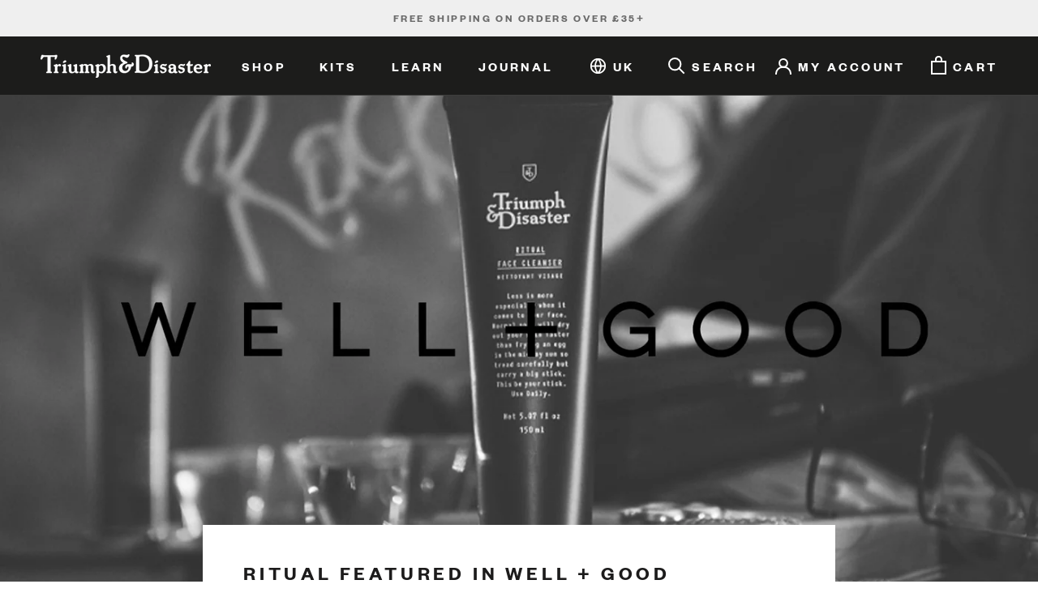

--- FILE ---
content_type: text/javascript
request_url: https://www.triumphanddisasteruk.com/cdn/shop/t/28/assets/custom.js?v=4244278962831210641673558897
body_size: -595
content:
//# sourceMappingURL=/cdn/shop/t/28/assets/custom.js.map?v=4244278962831210641673558897


--- FILE ---
content_type: application/javascript; charset=utf-8
request_url: https://cdn-widgetsrepository.yotpo.com/v1/loader/ScpxgaIc6vVNmEesTMnhsw
body_size: 10368
content:

if (typeof (window) !== 'undefined' && window.performance && window.performance.mark) {
  window.performance.mark('yotpo:loader:loaded');
}
var yotpoWidgetsContainer = yotpoWidgetsContainer || { guids: {} };
(function(){
    var guid = "ScpxgaIc6vVNmEesTMnhsw";
    var loader = {
        loadDep: function (link, onLoad, strategy) {
            var script = document.createElement('script');
            script.onload = onLoad || function(){};
            script.src = link;
            if (strategy === 'defer') {
                script.defer = true;
            } else if (strategy === 'async') {
                script.async = true;
            }
            script.setAttribute("type", "text/javascript");
            script.setAttribute("charset", "utf-8");
            document.head.appendChild(script);
        },
        config: {
            data: {
                guid: guid
            },
            widgets: {
            
                "650391": {
                    instanceId: "650391",
                    instanceVersionId: "433406352",
                    templateAssetUrl: "https://cdn-widgetsrepository.yotpo.com/widget-assets/widget-my-rewards/app.v1.4.17-7427.js",
                    cssOverrideAssetUrl: "",
                    customizationCssUrl: "",
                    customizations: {
                      "layout-add-background": "true",
                      "layout-background-color": "rgba(231,231,231,1)",
                      "logged-in-description-color": "rgba(0,0,0,1)",
                      "logged-in-description-font-size": "22",
                      "logged-in-description-text": "{{current_point_balance}} points",
                      "logged-in-description-tier-status-text": "{{current_vip_tier_name}} tier",
                      "logged-in-headline-color": "#000000",
                      "logged-in-headline-font-size": "40",
                      "logged-in-headline-text": "Hey {{first_name}}",
                      "logged-in-primary-button-cta-type": "redemptionWidget",
                      "logged-in-primary-button-text": "Redeem points",
                      "logged-in-secondary-button-text": "Rewards history",
                      "logged-out-headline-color": "#000000",
                      "logged-out-headline-font-size": "26",
                      "logged-out-headline-text": "The Lowdown",
                      "logged-out-selected-step-name": "step_3",
                      "primary-button-background-color": "#000000",
                      "primary-button-text-color": "#FFFFFF",
                      "primary-button-type": "filled_rectangle",
                      "primary-font-name-and-url": "Montserrat@700|https://cdn-widgetsrepository.yotpo.com/web-fonts/css/montserrat/v1/montserrat_700.css",
                      "reward-step-1-displayname": "Step 1",
                      "reward-step-1-settings-description": "Create an account and\nearn 100 points.",
                      "reward-step-1-settings-description-color": "#6C6C6C",
                      "reward-step-1-settings-description-font-size": "16",
                      "reward-step-1-settings-icon": "default",
                      "reward-step-1-settings-icon-color": "#000000",
                      "reward-step-1-settings-title": "Sign",
                      "reward-step-1-settings-title-color": "#000000",
                      "reward-step-1-settings-title-font-size": "20",
                      "reward-step-2-displayname": "Step 2",
                      "reward-step-2-settings-description": "Earn points every time\nyou shop.",
                      "reward-step-2-settings-description-color": "#6C6C6C",
                      "reward-step-2-settings-description-font-size": "16",
                      "reward-step-2-settings-icon": "default",
                      "reward-step-2-settings-icon-color": "#000000",
                      "reward-step-2-settings-title": "Earn",
                      "reward-step-2-settings-title-color": "#000000",
                      "reward-step-2-settings-title-font-size": "20",
                      "reward-step-3-displayname": "Step 3",
                      "reward-step-3-settings-description": "Redeem points for\nexclusive rewards.",
                      "reward-step-3-settings-description-color": "#6C6C6C",
                      "reward-step-3-settings-description-font-size": "16",
                      "reward-step-3-settings-icon": "default",
                      "reward-step-3-settings-icon-color": "#000000",
                      "reward-step-3-settings-title": "Redeem",
                      "reward-step-3-settings-title-color": "#000000",
                      "reward-step-3-settings-title-font-size": "20",
                      "rewards-history-approved-text": "Approved",
                      "rewards-history-background-color": "rgba(0,0,0,0.79)",
                      "rewards-history-headline-color": "#000000",
                      "rewards-history-headline-font-size": "26",
                      "rewards-history-headline-text": "Rewards History",
                      "rewards-history-pending-text": "Pending",
                      "rewards-history-refunded-text": "Refunded",
                      "rewards-history-reversed-text": "Reversed",
                      "rewards-history-table-action-col-text": "Action",
                      "rewards-history-table-date-col-text": "Date",
                      "rewards-history-table-expiration-col-text": "Points expire on",
                      "rewards-history-table-points-col-text": "Points",
                      "rewards-history-table-status-col-text": "Status",
                      "rewards-history-table-store-col-text": "Store",
                      "secondary-button-background-color": "#000000",
                      "secondary-button-text-color": "#000000",
                      "secondary-button-type": "rectangular_outline",
                      "secondary-font-name-and-url": "Montserrat@400|https://cdn-widgetsrepository.yotpo.com/web-fonts/css/montserrat/v1/montserrat_400.css",
                      "show-logged-in-description-points-balance": true,
                      "show-logged-in-description-tier-status": false,
                      "view-grid-points-column-color": "rgba(0,0,0,1)",
                      "view-grid-rectangular-background-color": "#F6F1EE",
                      "view-grid-type": "border"
                    },
                    staticContent: {
                      "cssEditorEnabled": false,
                      "currency": "GBP",
                      "isHidden": false,
                      "isMultiCurrencyEnabled": false,
                      "isMultiStoreMerchant": false,
                      "isVipTiersEnabled": false,
                      "merchantId": "182926",
                      "platformName": "shopify",
                      "storeId": "LIPvSHyJF5NXks1dAJKQOkSwQnrJbO5YdwuZrmvb"
                    },
                    className: "MyRewardsWidget",
                    dependencyGroupId: 2
                },
            
                "650390": {
                    instanceId: "650390",
                    instanceVersionId: "356805610",
                    templateAssetUrl: "https://cdn-widgetsrepository.yotpo.com/widget-assets/widget-referral-widget/app.v2.5.19-7355.js",
                    cssOverrideAssetUrl: "",
                    customizationCssUrl: "",
                    customizations: {
                      "background-color": "rgba(255,255,255,1)",
                      "background-image-url": "https://cdn-widget-assets.yotpo.com/static_assets/ScpxgaIc6vVNmEesTMnhsw/images/image_2024_03_13_11_39_48_503",
                      "customer-email-view-button-text": "Next",
                      "customer-email-view-description": "Give your friends £10 off their first order of £20+ and get £10 (in points) for each friend that actually listens to you. ",
                      "customer-email-view-header": "Spread the Word",
                      "customer-email-view-input-placeholder": "Your email address",
                      "customer-email-view-title": "Give £10, Get £10",
                      "customer-name-view-input-placeholder": "Your first name",
                      "default-toggle": true,
                      "description-color": "rgba(255,253,253,1)",
                      "description-font-size": "16px",
                      "final-view-button-text": "Refer More Friends",
                      "final-view-description": "Remind your friends to check their email.",
                      "final-view-error-description": "We were unable to share the referral link. Go back to the previous step to try again.",
                      "final-view-error-text": "Go Back",
                      "final-view-error-title": "Something went wrong",
                      "final-view-title": "Thanks for referring! ",
                      "fonts-primary-font-name-and-url": "Montserrat@700|https://cdn-widgetsrepository.yotpo.com/web-fonts/css/montserrat/v1/montserrat_700.css",
                      "fonts-secondary-font-name-and-url": "Montserrat@400|https://cdn-widgetsrepository.yotpo.com/web-fonts/css/montserrat/v1/montserrat_400.css",
                      "header-color": "rgba(255,255,255,1)",
                      "header-font-size": "16px",
                      "main-share-option-desktop": "main_share_email",
                      "main-share-option-mobile": "main_share_sms",
                      "next-button-background-color": "rgba(231,231,231,1)",
                      "next-button-font-size": "16px",
                      "next-button-size": "small",
                      "next-button-text-color": "rgba(0,0,0,1)",
                      "next-button-type": "filled_rectangle",
                      "referral-history-completed-points-text": "{{points}} POINTS",
                      "referral-history-completed-status-type": "text",
                      "referral-history-confirmed-status": "Completed",
                      "referral-history-pending-status": "Pending",
                      "referral-history-redeem-text": "You can redeem your points for a reward, or apply your reward code at checkout.",
                      "referral-history-sumup-line-points-text": "{{points}} POINTS",
                      "referral-history-sumup-line-text": "Your Rewards",
                      "referral-views-button-text": "Next",
                      "referral-views-copy-link-button-text": "Copy link",
                      "referral-views-description": "Give your friends £10 off their first order of £20+ and get £10 (in points) for each friend that actually listens to you. ",
                      "referral-views-email-share-body": "How does a discount off your first order at {{company_name}} sound? Use the link below and once you've shopped, I'll get a reward too.\n{{referral_link}}",
                      "referral-views-email-share-subject": "Discount to a Store You'll Love!",
                      "referral-views-email-share-type": "marketing_email",
                      "referral-views-friends-input-placeholder": "Friend’s email address",
                      "referral-views-header": "Spread the Word",
                      "referral-views-personal-email-button-text": "Share via email",
                      "referral-views-sms-button-text": "Share via SMS",
                      "referral-views-title": "Give £10, Get £10",
                      "referral-views-whatsapp-button-text": "Share via WhatsApp",
                      "share-allow-copy-link": true,
                      "share-allow-email": true,
                      "share-allow-facebook": true,
                      "share-allow-sms": true,
                      "share-allow-twitter": true,
                      "share-allow-whatsapp": true,
                      "share-facebook-header": "Get a discount and shop today!",
                      "share-facebook-image-url": "",
                      "share-icons-color": "rgba(255,255,255,1)",
                      "share-settings-copyLink": true,
                      "share-settings-default-checkbox": true,
                      "share-settings-default-mobile-checkbox": true,
                      "share-settings-email": true,
                      "share-settings-facebook": true,
                      "share-settings-fbMessenger": true,
                      "share-settings-mobile-copyLink": true,
                      "share-settings-mobile-email": true,
                      "share-settings-mobile-facebook": true,
                      "share-settings-mobile-fbMessenger": true,
                      "share-settings-mobile-sms": true,
                      "share-settings-mobile-twitter": true,
                      "share-settings-mobile-whatsapp": true,
                      "share-settings-twitter": true,
                      "share-settings-whatsapp": true,
                      "share-sms-message": "I love {{company_name}}! Shop using my link to get a discount {{referral_link}}",
                      "share-twitter-message": "These guys are great! Get a discount using my link: ",
                      "share-whatsapp-message": "I love {{company_name}}! Shop using my link to get a discount {{referral_link}}",
                      "tab-size": "small",
                      "tab-type": "lower_line",
                      "tab-view-primary-tab-text": "Refer a Friend",
                      "tab-view-secondary-tab-text": "Your Referrals",
                      "tile-color": "rgba(28,28,27,1)",
                      "title-color": "rgba(255,255,255,1)",
                      "title-font-size": "26px",
                      "view-exit-intent-enabled": false,
                      "view-exit-intent-mobile-timeout-ms": 10000,
                      "view-is-popup": false,
                      "view-layout": "left",
                      "view-popup-delay-ms": 0,
                      "view-show-customer-name": "false",
                      "view-show-popup-on-exit": false,
                      "view-show-referral-history": "false",
                      "view-table-rectangular-dark-pending-color": "rgba( 0, 0, 0, 0.6 )",
                      "view-table-rectangular-light-pending-color": "#FFFFFF",
                      "view-table-selected-color": "#0F8383",
                      "view-table-theme": "dark",
                      "view-table-type": "lines",
                      "wadmin-text-and-share-choose-sreen": "step_3"
                    },
                    staticContent: {
                      "companyName": "Triumph \u0026 Disaster UK",
                      "cssEditorEnabled": false,
                      "currency": "GBP",
                      "hasPrimaryFontsFeature": true,
                      "isHidden": false,
                      "isMultiCurrencyEnabled": false,
                      "merchantId": "182926",
                      "migrateTabColorToBackground": true,
                      "platformName": "shopify",
                      "referralHistoryEnabled": true,
                      "referralHost": "http://rwrd.io"
                    },
                    className: "ReferralWidget",
                    dependencyGroupId: 2
                },
            
                "650389": {
                    instanceId: "650389",
                    instanceVersionId: "466696835",
                    templateAssetUrl: "https://cdn-widgetsrepository.yotpo.com/widget-assets/widget-coupons-redemption/app.v1.1.27-7480.js",
                    cssOverrideAssetUrl: "",
                    customizationCssUrl: "",
                    customizations: {
                      "confirmation-step-cancel-option": "No",
                      "confirmation-step-confirm-option": "Yes",
                      "confirmation-step-title": "Are you sure?",
                      "coupon-background-type": "no-background",
                      "coupon-code-copied-message-body": "Thank you for redeeming your points. Please paste the code at checkout",
                      "coupon-code-copied-message-color": "#707997",
                      "coupon-code-copied-message-title": "",
                      "coupons-redemption-description": "Hit redeem and choose your reward.",
                      "coupons-redemption-headline": "Claim Those Suckers",
                      "coupons-redemption-rule": "Every 100 points earns you a £5 voucher",
                      "description-color": "#6C6C6C",
                      "description-font-size": "16",
                      "discount-bigger-than-subscription-cost-text": "Your next subscription is lower than the redemption amount",
                      "donate-button-text": "Donate",
                      "donation-success-message-body": "Thank you for donating ${{donation_amount}} to {{company_name}}",
                      "donation-success-message-color": "#707997",
                      "donation-success-message-title": "Success",
                      "error-message-color": "#f04860",
                      "error-message-title": "",
                      "headline-color": "#000000",
                      "headline-font-size": "26",
                      "layout-add-background": "true",
                      "layout-background-color": "rgba(231,231,231,1)",
                      "login-button-color": "rgba(0,0,0,1)",
                      "login-button-text": "Redeem my points",
                      "login-button-text-color": "white",
                      "login-button-type": "filled_rectangle",
                      "message-font-size": "14",
                      "missing-points-amount-text": "You don't have enough points to redeem",
                      "next-subscription-headline-text": "NEXT ORDER",
                      "next-subscription-subtitle-text": "{{product_name}} {{next_order_amount}}",
                      "no-subscription-subtitle-text": "No ongoing subscriptions",
                      "point-balance-text": "You have {{current_point_balance}} points",
                      "points-balance-color": "rgba(0,0,0,1)",
                      "points-balance-font-size": "16",
                      "points-balance-number-color": "rgba(0,0,0,1)",
                      "primary-font-name-and-url": "Montserrat@700|https://cdn-widgetsrepository.yotpo.com/web-fonts/css/montserrat/v1/montserrat_700.css",
                      "redeem-button-color": "#0F8383",
                      "redeem-button-text": "Redeem",
                      "redeem-button-text-color": "#FFFFFF",
                      "redeem-button-type": "rounded_filled_rectangle",
                      "redeem-frame-color": "#BCBCBC",
                      "redemption-857053-displayname": "£5 off",
                      "redemption-857053-settings-button-color": "rgba(0,0,0,1)",
                      "redemption-857053-settings-button-text": "Redeem",
                      "redemption-857053-settings-button-text-color": "#FFFFFF",
                      "redemption-857053-settings-button-type": "filled_rectangle",
                      "redemption-857053-settings-call-to-action-button-text": "Redeem",
                      "redemption-857053-settings-cost": 100,
                      "redemption-857053-settings-cost-color": "#6C6C6C",
                      "redemption-857053-settings-cost-font-size": "16",
                      "redemption-857053-settings-cost-text": "{{points}} points",
                      "redemption-857053-settings-coupon-cost-font-size": "15",
                      "redemption-857053-settings-coupon-reward-font-size": "20",
                      "redemption-857053-settings-discount-amount-cents": 500,
                      "redemption-857053-settings-discount-type": "fixed_amount",
                      "redemption-857053-settings-reward": "£5 off",
                      "redemption-857053-settings-reward-color": "#000000",
                      "redemption-857053-settings-reward-font-size": "20",
                      "redemption-857053-settings-success-message-text": "Reward Applied",
                      "redemption-857054-displayname": "£10 off",
                      "redemption-857054-settings-button-color": "rgba(0,0,0,1)",
                      "redemption-857054-settings-button-text": "Redeem",
                      "redemption-857054-settings-button-text-color": "#FFFFFF",
                      "redemption-857054-settings-button-type": "filled_rectangle",
                      "redemption-857054-settings-call-to-action-button-text": "Redeem",
                      "redemption-857054-settings-cost": 200,
                      "redemption-857054-settings-cost-color": "#6C6C6C",
                      "redemption-857054-settings-cost-font-size": "16",
                      "redemption-857054-settings-cost-text": "{{points}} points",
                      "redemption-857054-settings-coupon-cost-font-size": "15",
                      "redemption-857054-settings-coupon-reward-font-size": "20",
                      "redemption-857054-settings-discount-amount-cents": 1000,
                      "redemption-857054-settings-discount-type": "fixed_amount",
                      "redemption-857054-settings-reward": "£10 off",
                      "redemption-857054-settings-reward-color": "#000000",
                      "redemption-857054-settings-reward-font-size": "20",
                      "redemption-857054-settings-success-message-text": "Reward Applied",
                      "redemption-857055-displayname": "£20 off",
                      "redemption-857055-settings-button-color": "rgba(0,0,0,1)",
                      "redemption-857055-settings-button-text": "Redeem",
                      "redemption-857055-settings-button-text-color": "#FFFFFF",
                      "redemption-857055-settings-button-type": "filled_rectangle",
                      "redemption-857055-settings-call-to-action-button-text": "Redeem",
                      "redemption-857055-settings-cost": 400,
                      "redemption-857055-settings-cost-color": "#6C6C6C",
                      "redemption-857055-settings-cost-font-size": "16",
                      "redemption-857055-settings-cost-text": "{{points}} points",
                      "redemption-857055-settings-coupon-cost-font-size": "15",
                      "redemption-857055-settings-coupon-reward-font-size": "20",
                      "redemption-857055-settings-discount-amount-cents": 2000,
                      "redemption-857055-settings-discount-type": "fixed_amount",
                      "redemption-857055-settings-reward": "£20 off",
                      "redemption-857055-settings-reward-color": "#000000",
                      "redemption-857055-settings-reward-font-size": "20",
                      "redemption-857055-settings-success-message-text": "Reward Applied",
                      "rule-color": "#000000",
                      "rule-dots-color": "#6C6C6C",
                      "rule-font-size": "16",
                      "secondary-font-name-and-url": "Montserrat@400|https://cdn-widgetsrepository.yotpo.com/web-fonts/css/montserrat/v1/montserrat_400.css",
                      "selected-extensions": [
                        "857053",
                        "857054",
                        "857055"
                      ],
                      "selected-redemptions-modes": "regular",
                      "subscription-coupon-applied-message-body": "The discount was applied to your upcoming subscription order. You’ll be able to get another discount once the next order is processed.",
                      "subscription-coupon-applied-message-color": "#707997",
                      "subscription-coupon-applied-message-title": "",
                      "subscription-divider-color": "#c2cdf4",
                      "subscription-headline-color": "#666d8b",
                      "subscription-headline-font-size": "14",
                      "subscription-points-headline-text": "YOUR POINT BALANCE",
                      "subscription-points-subtitle-text": "{{current_point_balance}} Points",
                      "subscription-redemptions-description": "Choose a discount option that will automatically apply to your next subscription order.",
                      "subscription-redemptions-headline": "Redeem for Subscription Discount",
                      "subscription-subtitle-color": "#768cdc",
                      "subscription-subtitle-font-size": "20",
                      "view-layout": "full-layout"
                    },
                    staticContent: {
                      "cssEditorEnabled": false,
                      "currency": "GBP",
                      "isHidden": false,
                      "isMultiCurrencyEnabled": false,
                      "merchantId": "182926",
                      "platformName": "shopify",
                      "storeId": "LIPvSHyJF5NXks1dAJKQOkSwQnrJbO5YdwuZrmvb",
                      "storeLoginUrl": "/account/login",
                      "subunitsPerUnit": 100
                    },
                    className: "CouponsRedemptionWidget",
                    dependencyGroupId: 2
                },
            
                "650388": {
                    instanceId: "650388",
                    instanceVersionId: "466719236",
                    templateAssetUrl: "https://cdn-widgetsrepository.yotpo.com/widget-assets/widget-loyalty-campaigns/app.v1.2.14-7481.js",
                    cssOverrideAssetUrl: "",
                    customizationCssUrl: "",
                    customizations: {
                      "campaign-description-font-color": "#6C6C6C",
                      "campaign-description-size": "16px",
                      "campaign-item-1442972-background-color": "transparent",
                      "campaign-item-1442972-background-image-color-overlay": "rgba(0, 0, 0, .4)",
                      "campaign-item-1442972-background-type": "color",
                      "campaign-item-1442972-border-color": "#BCBCBC",
                      "campaign-item-1442972-description-font-color": "#6c6c6c",
                      "campaign-item-1442972-description-font-size": "16",
                      "campaign-item-1442972-exclude_audience_names": [],
                      "campaign-item-1442972-hover-view-tile-message": "Earn 1 point for every £1 spent",
                      "campaign-item-1442972-icon-color": "rgba(0,0,0,1)",
                      "campaign-item-1442972-icon-type": "defaultIcon",
                      "campaign-item-1442972-include_audience_ids": "1",
                      "campaign-item-1442972-include_audience_names": [
                        "All customers"
                      ],
                      "campaign-item-1442972-special-reward-enabled": "false",
                      "campaign-item-1442972-special-reward-headline-background-color": "#D2E3E3",
                      "campaign-item-1442972-special-reward-headline-text": "Just for you!",
                      "campaign-item-1442972-special-reward-headline-title-font-color": "#000000",
                      "campaign-item-1442972-special-reward-headline-title-font-size": "12",
                      "campaign-item-1442972-special-reward-tile-border-color": "#000000",
                      "campaign-item-1442972-tile-description": "Make a purchase",
                      "campaign-item-1442972-tile-reward": "1 point for £1",
                      "campaign-item-1442972-title-font-color": "#000000",
                      "campaign-item-1442972-title-font-size": "18",
                      "campaign-item-1442972-type": "PointsForPurchasesCampaign",
                      "campaign-item-1442973-background-color": "transparent",
                      "campaign-item-1442973-background-image-color-overlay": "rgba(0, 0, 0, .4)",
                      "campaign-item-1442973-background-type": "color",
                      "campaign-item-1442973-border-color": "#BCBCBC",
                      "campaign-item-1442973-description-font-color": "#6c6c6c",
                      "campaign-item-1442973-description-font-size": "16",
                      "campaign-item-1442973-exclude_audience_names": [],
                      "campaign-item-1442973-hover-view-tile-message": "Earn 100 points when you create an account",
                      "campaign-item-1442973-icon-color": "rgba(0,0,0,1)",
                      "campaign-item-1442973-icon-type": "defaultIcon",
                      "campaign-item-1442973-include_audience_ids": "1",
                      "campaign-item-1442973-include_audience_names": [
                        "All customers"
                      ],
                      "campaign-item-1442973-special-reward-enabled": "false",
                      "campaign-item-1442973-special-reward-headline-background-color": "#D2E3E3",
                      "campaign-item-1442973-special-reward-headline-text": "Just for you!",
                      "campaign-item-1442973-special-reward-headline-title-font-color": "#000000",
                      "campaign-item-1442973-special-reward-headline-title-font-size": "12",
                      "campaign-item-1442973-special-reward-tile-border-color": "#000000",
                      "campaign-item-1442973-tile-description": "Create an account",
                      "campaign-item-1442973-tile-reward": "100 points",
                      "campaign-item-1442973-title-font-color": "#000000",
                      "campaign-item-1442973-title-font-size": "18",
                      "campaign-item-1442973-type": "CreateAccountCampaign",
                      "campaign-item-1442974-action-tile-ask-year": "true",
                      "campaign-item-1442974-action-tile-birthday-required-field-message": "This field is required",
                      "campaign-item-1442974-action-tile-birthday-thank-you-message": "Thanks! We're looking forward to helping you celebrate :)",
                      "campaign-item-1442974-action-tile-european-date-format": "false",
                      "campaign-item-1442974-action-tile-message-text": "If your birthday is within the next 30 days, your reward will be granted in delay, up to 30 days.",
                      "campaign-item-1442974-action-tile-month-names": "January,February,March,April,May,June,July,August,September,October,November,December",
                      "campaign-item-1442974-action-tile-title": "Earn 100 points on your birthday",
                      "campaign-item-1442974-background-color": "transparent",
                      "campaign-item-1442974-background-image-color-overlay": "rgba(0, 0, 0, .4)",
                      "campaign-item-1442974-background-type": "color",
                      "campaign-item-1442974-border-color": "#BCBCBC",
                      "campaign-item-1442974-description-font-color": "#6c6c6c",
                      "campaign-item-1442974-description-font-size": "16",
                      "campaign-item-1442974-exclude_audience_names": [],
                      "campaign-item-1442974-icon-color": "rgba(0,0,0,1)",
                      "campaign-item-1442974-icon-type": "defaultIcon",
                      "campaign-item-1442974-include_audience_ids": "1",
                      "campaign-item-1442974-include_audience_names": [
                        "All customers"
                      ],
                      "campaign-item-1442974-special-reward-enabled": "false",
                      "campaign-item-1442974-special-reward-headline-background-color": "#D2E3E3",
                      "campaign-item-1442974-special-reward-headline-text": "Just for you!",
                      "campaign-item-1442974-special-reward-headline-title-font-color": "#000000",
                      "campaign-item-1442974-special-reward-headline-title-font-size": "12",
                      "campaign-item-1442974-special-reward-tile-border-color": "#000000",
                      "campaign-item-1442974-tile-description": "Birthday reward",
                      "campaign-item-1442974-tile-reward": "100 points",
                      "campaign-item-1442974-title-font-color": "#000000",
                      "campaign-item-1442974-title-font-size": "18",
                      "campaign-item-1442974-type": "BirthdayCampaign",
                      "campaign-item-1442981-action-tile-action-text": "Check us out",
                      "campaign-item-1442981-action-tile-title": "Earn 50 points when you follow us on Instagram",
                      "campaign-item-1442981-background-color": "transparent",
                      "campaign-item-1442981-background-image-color-overlay": "rgba(0, 0, 0, .4)",
                      "campaign-item-1442981-background-type": "color",
                      "campaign-item-1442981-border-color": "#BCBCBC",
                      "campaign-item-1442981-description-font-color": "#6c6c6c",
                      "campaign-item-1442981-description-font-size": "16",
                      "campaign-item-1442981-exclude_audience_names": [],
                      "campaign-item-1442981-icon-color": "rgba(0,0,0,1)",
                      "campaign-item-1442981-icon-type": "defaultIcon",
                      "campaign-item-1442981-include_audience_ids": "1",
                      "campaign-item-1442981-include_audience_names": [
                        "All customers"
                      ],
                      "campaign-item-1442981-special-reward-enabled": "false",
                      "campaign-item-1442981-special-reward-headline-background-color": "#D2E3E3",
                      "campaign-item-1442981-special-reward-headline-text": "Just for you!",
                      "campaign-item-1442981-special-reward-headline-title-font-color": "#000000",
                      "campaign-item-1442981-special-reward-headline-title-font-size": "12",
                      "campaign-item-1442981-special-reward-tile-border-color": "#000000",
                      "campaign-item-1442981-tile-description": "Follow us on Instagram",
                      "campaign-item-1442981-tile-reward": "50 points",
                      "campaign-item-1442981-title-font-color": "#000000",
                      "campaign-item-1442981-title-font-size": "18",
                      "campaign-item-1442981-type": "InstagramFollowCampaign",
                      "campaign-item-1442982-action-tile-anniversary-required-field-message": "This field is required",
                      "campaign-item-1442982-action-tile-ask-year": "false",
                      "campaign-item-1442982-action-tile-european-date-format": "false",
                      "campaign-item-1442982-action-tile-final-message": "Thanks! We're looking forward to helping you celebrate.",
                      "campaign-item-1442982-action-tile-month-names": "January,February,March,April,May,June,July,August,September,October,November,December",
                      "campaign-item-1442982-action-tile-title": "Earn 100 points on your anniversary",
                      "campaign-item-1442982-background-color": "transparent",
                      "campaign-item-1442982-background-image-color-overlay": "rgba(0, 0, 0, .4)",
                      "campaign-item-1442982-background-type": "color",
                      "campaign-item-1442982-border-color": "#BCBCBC",
                      "campaign-item-1442982-description-font-color": "#6c6c6c",
                      "campaign-item-1442982-description-font-size": "16",
                      "campaign-item-1442982-exclude_audience_names": [],
                      "campaign-item-1442982-icon-color": "rgba(0,0,0,1)",
                      "campaign-item-1442982-icon-type": "defaultIcon",
                      "campaign-item-1442982-include_audience_ids": "1",
                      "campaign-item-1442982-include_audience_names": [
                        "All customers"
                      ],
                      "campaign-item-1442982-special-reward-enabled": "false",
                      "campaign-item-1442982-special-reward-headline-background-color": "#D2E3E3",
                      "campaign-item-1442982-special-reward-headline-text": "Just for you!",
                      "campaign-item-1442982-special-reward-headline-title-font-color": "#000000",
                      "campaign-item-1442982-special-reward-headline-title-font-size": "12",
                      "campaign-item-1442982-special-reward-tile-border-color": "#000000",
                      "campaign-item-1442982-tile-description": "Anniversary reward",
                      "campaign-item-1442982-tile-reward": "100 points",
                      "campaign-item-1442982-title-font-color": "#000000",
                      "campaign-item-1442982-title-font-size": "18",
                      "campaign-item-1442982-type": "AnniversaryCampaign",
                      "campaign-item-1444102-background-color": "transparent",
                      "campaign-item-1444102-background-image-color-overlay": "rgba(0, 0, 0, .4)",
                      "campaign-item-1444102-background-type": "color",
                      "campaign-item-1444102-border-color": "#BCBCBC",
                      "campaign-item-1444102-description-font-color": "#6c6c6c",
                      "campaign-item-1444102-description-font-size": "16",
                      "campaign-item-1444102-exclude_audience_names": "",
                      "campaign-item-1444102-hover-view-tile-message": "Earn 100 points when you make 4 purchases",
                      "campaign-item-1444102-icon-color": "rgba(0,0,0,1)",
                      "campaign-item-1444102-icon-type": "defaultIcon",
                      "campaign-item-1444102-include_audience_ids": "1",
                      "campaign-item-1444102-include_audience_names": "All customers",
                      "campaign-item-1444102-special-reward-enabled": "false",
                      "campaign-item-1444102-special-reward-headline-background-color": "#D2E3E3",
                      "campaign-item-1444102-special-reward-headline-text": "Just for you!",
                      "campaign-item-1444102-special-reward-headline-title-font-color": "#000000",
                      "campaign-item-1444102-special-reward-headline-title-font-size": "12",
                      "campaign-item-1444102-special-reward-tile-border-color": "#000000",
                      "campaign-item-1444102-tile-description": "Make 4 purchases",
                      "campaign-item-1444102-tile-reward": "100 points",
                      "campaign-item-1444102-title-font-color": "#000000",
                      "campaign-item-1444102-title-font-size": "18",
                      "campaign-item-1444102-type": "TransactionBasedCampaign",
                      "campaign-title-font-color": "#000000",
                      "campaign-title-size": "20px",
                      "completed-tile-headline": "Completed",
                      "completed-tile-message": "You've already used this option",
                      "container-headline": "Points for Contenders",
                      "general-hover-tile-button-color": "rgba(255,255,255,1)",
                      "general-hover-tile-button-text-color": "#FFFFFF",
                      "general-hover-tile-button-type": "rectangular_outline",
                      "general-hover-tile-color-overlay": "rgba(0,0,0,1)",
                      "general-hover-tile-text-color": "rgba(255,255,255,1)",
                      "headline-font-color": "#000000",
                      "headline-font-size": "26px",
                      "logged-out-is-redirect-after-login-to-current-page": "true",
                      "logged-out-message": "Already a member?",
                      "logged-out-sign-in-text": "Log in",
                      "logged-out-sign-up-text": "Sign up",
                      "main-text-font-name-and-url": "Montserrat@700|https://cdn-widgetsrepository.yotpo.com/web-fonts/css/montserrat/v1/montserrat_700.css",
                      "primary-font-name-and-url": "Montserrat@700|https://cdn-widgetsrepository.yotpo.com/web-fonts/css/montserrat/v1/montserrat_700.css",
                      "secondary-font-name-and-url": "Montserrat@400|https://cdn-widgetsrepository.yotpo.com/web-fonts/css/montserrat/v1/montserrat_400.css",
                      "secondary-text-font-name-and-url": "Montserrat@400|https://cdn-widgetsrepository.yotpo.com/web-fonts/css/montserrat/v1/montserrat_400.css",
                      "selected-audiences": "1",
                      "selected-extensions": [
                        "1442972",
                        "1444102",
                        "1442973",
                        "1442982",
                        "1442974",
                        "1442981"
                      ],
                      "special-reward-enabled": "false",
                      "special-reward-headline-background-color": "#D2E3E3",
                      "special-reward-headline-text": "Special for you",
                      "special-reward-headline-title-font-color": "#000000",
                      "special-reward-headline-title-font-size": "12",
                      "special-reward-tile-border-color": "#000000",
                      "tile-border-color": "#BCBCBC",
                      "tile-spacing-type": "big",
                      "tiles-background-color": "#FFFFFF",
                      "time-between-rewards-days": "You'll be eligible again in *|days|* days",
                      "time-between-rewards-hours": "You'll be eligible again in *|hours|* hours"
                    },
                    staticContent: {
                      "companyName": "Triumph \u0026 Disaster UK",
                      "cssEditorEnabled": false,
                      "currency": "GBP",
                      "facebookAppId": "1647129615540489",
                      "isHidden": false,
                      "isMultiCurrencyEnabled": false,
                      "isSegmentationsPickerEnabled": false,
                      "merchantId": "182926",
                      "platformName": "shopify",
                      "storeAccountLoginUrl": "//www.triumphanddisasteruk.com/account/login",
                      "storeAccountRegistrationUrl": "//www.triumphanddisasteruk.com/account/register",
                      "storeId": "LIPvSHyJF5NXks1dAJKQOkSwQnrJbO5YdwuZrmvb"
                    },
                    className: "CampaignWidget",
                    dependencyGroupId: 2
                },
            
                "650387": {
                    instanceId: "650387",
                    instanceVersionId: "356745284",
                    templateAssetUrl: "https://cdn-widgetsrepository.yotpo.com/widget-assets/widget-visual-redemption/app.v1.1.5-7351.js",
                    cssOverrideAssetUrl: "",
                    customizationCssUrl: "",
                    customizations: {
                      "description-color": "#6C6C6C",
                      "description-font-size": "16",
                      "headline-color": "#000000",
                      "headline-font-size": "26",
                      "layout-background-color": "#F6F1EE",
                      "primary-font-name-and-url": "Poppins@600|https://cdn-widgetsrepository.yotpo.com/web-fonts/css/poppins/v1/poppins_600.css",
                      "redemption-1-displayname": "Tile 1",
                      "redemption-1-settings-cost": "0 points",
                      "redemption-1-settings-cost-color": "#6C6C6C",
                      "redemption-1-settings-cost-font-size": "16",
                      "redemption-1-settings-frame-color": "#BCBCBC",
                      "redemption-1-settings-reward": "$0 off",
                      "redemption-1-settings-reward-color": "#000000",
                      "redemption-1-settings-reward-font-size": "20",
                      "redemption-2-displayname": "Tile 2",
                      "redemption-2-settings-cost": "0 points",
                      "redemption-2-settings-cost-color": "#6C6C6C",
                      "redemption-2-settings-cost-font-size": "16",
                      "redemption-2-settings-frame-color": "#BCBCBC",
                      "redemption-2-settings-reward": "$0 off",
                      "redemption-2-settings-reward-color": "#000000",
                      "redemption-2-settings-reward-font-size": "20",
                      "redemption-3-displayname": "Tile 3",
                      "redemption-3-settings-cost": "0 points",
                      "redemption-3-settings-cost-color": "#6C6C6C",
                      "redemption-3-settings-cost-font-size": "16",
                      "redemption-3-settings-frame-color": "#BCBCBC",
                      "redemption-3-settings-reward": "$0 off",
                      "redemption-3-settings-reward-color": "#000000",
                      "redemption-3-settings-reward-font-size": "20",
                      "rule-color": "#000000",
                      "rule-dots-color": "#6C6C6C",
                      "rule-font-size": "16",
                      "secondary-font-name-and-url": "Poppins@400|https://cdn-widgetsrepository.yotpo.com/web-fonts/css/poppins/v1/poppins_400.css",
                      "selected-extensions": [
                        "1",
                        "2",
                        "3"
                      ],
                      "view-layout": "full-layout",
                      "visual-redemption-description": "Redeeming your points is easy! Just log in, and choose an eligible reward at checkout.",
                      "visual-redemption-headline": "How to Use Your Points",
                      "visual-redemption-rule": "100 points equals $1"
                    },
                    staticContent: {
                      "cssEditorEnabled": false,
                      "currency": "GBP",
                      "isHidden": false,
                      "isMultiCurrencyEnabled": false,
                      "platformName": "shopify",
                      "storeId": "LIPvSHyJF5NXks1dAJKQOkSwQnrJbO5YdwuZrmvb"
                    },
                    className: "VisualRedemptionWidget",
                    dependencyGroupId: 2
                },
            
                "650386": {
                    instanceId: "650386",
                    instanceVersionId: "466672751",
                    templateAssetUrl: "https://cdn-widgetsrepository.yotpo.com/widget-assets/widget-hero-section/app.v1.8.0-7479.js",
                    cssOverrideAssetUrl: "",
                    customizationCssUrl: "",
                    customizations: {
                      "background-image-url": "https://cdn-widget-assets.yotpo.com/static_assets/ScpxgaIc6vVNmEesTMnhsw/images/image_2024_03_13_15_35_41_402",
                      "description-color": "rgba(255,255,255,1)",
                      "description-font-size": "16",
                      "description-text-logged-in": "As a member, you'll earn points and exclusive rewards every time you shop.",
                      "description-text-logged-out": "Become a member and earn points and exclusive rewards every time you shop.",
                      "headline-color": "rgba(255,253,253,1)",
                      "headline-font-size": "26",
                      "headline-text-logged-in": "Welcome!",
                      "headline-text-logged-out": "T\u0026D Rewards ",
                      "login-button-color": "rgba(231,231,231,1)",
                      "login-button-text": "LOG IN",
                      "login-button-text-color": "rgba(255,255,255,1)",
                      "login-button-type": "rectangular_outline",
                      "mobile-background-image-url": "https://cdn-widget-assets.yotpo.com/static_assets/ScpxgaIc6vVNmEesTMnhsw/images/image_2024_03_11_13_02_15_874",
                      "primary-font-name-and-url": "Montserrat@700|https://cdn-widgetsrepository.yotpo.com/web-fonts/css/montserrat/v1/montserrat_700.css",
                      "register-button-color": "rgba(231,231,231,1)",
                      "register-button-text": "JOIN NOW",
                      "register-button-text-color": "rgba(0,0,0,1)",
                      "register-button-type": "filled_rectangle",
                      "secondary-font-name-and-url": "Montserrat@400|https://cdn-widgetsrepository.yotpo.com/web-fonts/css/montserrat/v1/montserrat_400.css",
                      "text-background-color": "rgba(28,28,27,1)",
                      "text-background-show-on-desktop": "true",
                      "text-background-show-on-mobile": "true",
                      "view-layout": "right-layout"
                    },
                    staticContent: {
                      "cssEditorEnabled": false,
                      "isHidden": false,
                      "merchantId": "182926",
                      "platformName": "shopify",
                      "storeId": "LIPvSHyJF5NXks1dAJKQOkSwQnrJbO5YdwuZrmvb",
                      "storeLoginUrl": "//www.triumphanddisasteruk.com/account/login",
                      "storeRegistrationUrl": "//www.triumphanddisasteruk.com/account/register"
                    },
                    className: "HeroSectionWidget",
                    dependencyGroupId: 2
                },
            
                "650385": {
                    instanceId: "650385",
                    instanceVersionId: "353546196",
                    templateAssetUrl: "https://cdn-widgetsrepository.yotpo.com/widget-assets/widget-loyalty-page/app.v0.7.1-7312.js",
                    cssOverrideAssetUrl: "",
                    customizationCssUrl: "",
                    customizations: {
                      "headline-color": "#000000",
                      "headline-font-size": "26",
                      "page-background-color": "",
                      "primary-font-name-and-url": "Montserrat@700|https://cdn-widgetsrepository.yotpo.com/web-fonts/css/montserrat/v1/montserrat_700.css",
                      "secondary-font-name-and-url": "Montserrat@400|https://cdn-widgetsrepository.yotpo.com/web-fonts/css/montserrat/v1/montserrat_400.css",
                      "selected-widgets-ids": [
                        "650386",
                        "650391",
                        "650388",
                        "650389",
                        "650390"
                      ],
                      "widget-650386-type": "HeroSectionWidget",
                      "widget-650388-type": "CampaignWidget",
                      "widget-650389-type": "CouponsRedemptionWidget",
                      "widget-650390-type": "ReferralWidget",
                      "widget-650391-type": "MyRewardsWidget"
                    },
                    staticContent: {
                      "isHidden": false,
                      "platformName": "shopify",
                      "storeId": "LIPvSHyJF5NXks1dAJKQOkSwQnrJbO5YdwuZrmvb"
                    },
                    className: "LoyaltyPageWidget",
                    dependencyGroupId: null
                },
            
                "650356": {
                    instanceId: "650356",
                    instanceVersionId: "194005162",
                    templateAssetUrl: "https://cdn-widgetsrepository.yotpo.com/widget-assets/widget-customer-preview/app.v0.2.6-6145.js",
                    cssOverrideAssetUrl: "",
                    customizationCssUrl: "",
                    customizations: {
                      "view-background-color": "transparent",
                      "view-primary-color": "#2e4f7c",
                      "view-primary-font": "Nunito Sans@700|https://cdn-widgetsrepository.yotpo.com/web-fonts/css/nunito_sans/v1/nunito_sans_700.css",
                      "view-text-color": "#202020",
                      "welcome-text": "Good morning"
                    },
                    staticContent: {
                      "currency": "GBP",
                      "hideIfMatchingQueryParam": [
                        "oseid"
                      ],
                      "isHidden": true,
                      "platformName": "shopify",
                      "selfExecutable": true,
                      "storeId": "LIPvSHyJF5NXks1dAJKQOkSwQnrJbO5YdwuZrmvb",
                      "storeLoginUrl": "http://www.triumphanddisasteruk.com/account/login",
                      "storeRegistrationUrl": "http://www.triumphanddisasteruk.com/account/register",
                      "storeRewardsPageUrl": "http://www.triumphanddisasteruk.com/pages/rewards",
                      "urlMatch": "^(?!.*\\.yotpo\\.com).*$"
                    },
                    className: "CustomerPreview",
                    dependencyGroupId: null
                },
            
            },
            guidStaticContent: {},
            dependencyGroups: {
                      "2": [
                        "https://cdn-widget-assets.yotpo.com/widget-vue-core/app.v0.1.0-2295.js"
                      ]
                    }
        },
        initializer: "https://cdn-widgetsrepository.yotpo.com/widget-assets/widgets-initializer/app.v0.9.8-7487.js",
        analytics: "https://cdn-widgetsrepository.yotpo.com/widget-assets/yotpo-pixel/2025-12-31_09-59-10/bundle.js"
    }
    
    
    const initWidgets = function (config, initializeWidgets = true) {
        const widgetInitializer = yotpoWidgetsContainer['yotpo_widget_initializer'](config);
        return widgetInitializer.initWidgets(initializeWidgets);
    };
    const initWidget = function (config, instanceId, widgetPlaceHolder) {
        const widgetInitializer = yotpoWidgetsContainer['yotpo_widget_initializer'](config);
        if (widgetInitializer.initWidget) {
            return widgetInitializer.initWidget(instanceId, widgetPlaceHolder);
        }
        console.error("initWidget is not supported widgetInitializer");
    };
    const onInitializerLoad = function (config) {
        const prevInitWidgets = yotpoWidgetsContainer.initWidgets;
        yotpoWidgetsContainer.initWidgets = function (initializeWidgets = true) {
            if (prevInitWidgets) {
                if (typeof Promise !== 'undefined' && Promise.all) {
                    return Promise.all([prevInitWidgets(initializeWidgets), initWidgets(config, initializeWidgets)]);
                }
                console.warn('[deprecated] promise is not supported in initWidgets');
                prevInitWidgets(initializeWidgets);
            }
            return initWidgets(config, initializeWidgets);
        }
        const prevInitWidget = yotpoWidgetsContainer.initWidget;
        yotpoWidgetsContainer.initWidget = function (instanceId, widgetPlaceHolder) {
            if (prevInitWidget) {
              prevInitWidget(instanceId, widgetPlaceHolder)
            }
            return initWidget(config, instanceId, widgetPlaceHolder);
        }
        const guidWidgetContainer = getGuidWidgetsContainer();
        guidWidgetContainer.initWidgets = function () {
            return initWidgets(config);
        }
        guidWidgetContainer.initWidgets();
    };
    function getGuidWidgetsContainer () {
        if (!yotpoWidgetsContainer.guids) {
            yotpoWidgetsContainer.guids = {};
        }
        if (!yotpoWidgetsContainer.guids[guid]) {
            yotpoWidgetsContainer.guids[guid] = {};
        }
        return yotpoWidgetsContainer.guids[guid];
    }

    

    const guidWidgetContainer = getGuidWidgetsContainer();
    guidWidgetContainer.config = loader.config;
    if (!guidWidgetContainer.yotpo_widget_scripts_loaded) {
        guidWidgetContainer.yotpo_widget_scripts_loaded = true;
        guidWidgetContainer.onInitializerLoad = function () { onInitializerLoad(loader.config) };
        
        
        loader.loadDep(loader.analytics, function () {}, 'defer');
        
        
        
        loader.loadDep(loader.initializer, function () { guidWidgetContainer.onInitializerLoad() }, 'async');
        
    }
})()




--- FILE ---
content_type: text/javascript
request_url: https://www.triumphanddisasteruk.com/cdn/shop/t/28/assets/wnw-optimization.js?v=134260203639242389571673558897
body_size: 1319
content:
var _0x2524=["229517OKdrlv","lazyloaded","remove","function","435SXdbky","rel","lazyload2","clientWidth","innerHTML","href","mousemove","classList","querySelectorAll","appendChild","1IdQxAu","readyState","clientHeight","getAttribute","open","mobstyle","head","forEach","149CKudgI","src","dataset","link","width","right",".lazybg","img.lazy2","getElementsByTagName","style","bottom","innerWidth","length","127480WtPROI","lazy2","script","18424VTtTBR","mobsrc","248330VOYsjr","onreadystatechange","lazybg","addEventListener","3wQFtYM","send","setAttribute","getBoundingClientRect","GET","86966HQAMLk","onload","createElement","type","159829mbjpHK","body"],_0x3261=function(_0x253526,_0x246125){_0x253526=_0x253526-218;var _0x252409=_0x2524[_0x253526];return _0x252409},_0x513362=_0x3261;(function(_0x3ef786,_0x15db2e){for(var _0x15b418=_0x3261;;)try{var _0x15bd90=parseInt(_0x15b418(252))+parseInt(_0x15b418(221))*parseInt(_0x15b418(239))+-parseInt(_0x15b418(266))*parseInt(_0x15b418(261))+parseInt(_0x15b418(257))+-parseInt(_0x15b418(270))*parseInt(_0x15b418(231))+parseInt(_0x15b418(255))+parseInt(_0x15b418(272));if(_0x15bd90===_0x15db2e)break;_0x3ef786.push(_0x3ef786.shift())}catch(_0x5a9dca){_0x3ef786.push(_0x3ef786.shift())}})(_0x2524,267839);var windowWidth,lazyLink,lazyImages,lazyBackground,lazyIframe,lazyScripts,lazyLoadedJS,s,i,j,flag;function wnw_init(){flag==1&&(flag=0,lazyLoadImg(),lazyLoadBackground(),lazyLoadIframe(),load_all_js())}function isElementInViewport(_0x2313a5){var _0x361697=_0x3261;_0x361697(220)==typeof jQuery&&_0x2313a5 instanceof jQuery&&(_0x2313a5=_0x2313a5[0]);var _0x55f5d4=_0x2313a5[_0x361697(264)]();return _0x55f5d4.top>=0&&_0x55f5d4.left>=0&&_0x55f5d4[_0x361697(249)]<=(window.innerHeight||document.documentElement[_0x361697(233)])&&_0x55f5d4[_0x361697(244)]<=(window[_0x361697(250)]||document.documentElement[_0x361697(224)])}function lazyLoadLink(){lazyLink.forEach(function(_0x16d2aa){var _0x183632=_0x3261;_0x16d2aa[_0x183632(226)]=_0x16d2aa[_0x183632(241)].href==null?_0x16d2aa.href:_0x16d2aa[_0x183632(241)][_0x183632(226)]})}function lazyLoadImg(){var _0x2383c9=_0x3261;lazyImages[_0x2383c9(238)](function(_0x516a95){var _0x429171=_0x2383c9;_0x516a95.src=windowWidth<600?_0x516a95.dataset[_0x429171(256)]==null?_0x516a95[_0x429171(241)][_0x429171(240)]:_0x516a95.dataset[_0x429171(256)]:_0x516a95[_0x429171(241)][_0x429171(240)],_0x516a95[_0x429171(228)][_0x429171(219)](_0x429171(253))})}function lazyLoadBackground(){lazyBackground.forEach(function(_0x16e5d5){var _0x23e085=_0x3261;_0x16e5d5.style=windowWidth<600?_0x16e5d5[_0x23e085(241)].mobstyle==null?_0x16e5d5.dataset[_0x23e085(248)]:_0x16e5d5[_0x23e085(241)][_0x23e085(236)]:_0x16e5d5[_0x23e085(241)][_0x23e085(248)],_0x16e5d5.classList[_0x23e085(219)](_0x23e085(259))})}function lazyLoadIframe(){var _0x57bea5=_0x3261;lazyIframe[_0x57bea5(238)](function(_0x5df148){var _0x303b2b=_0x57bea5;_0x5df148[_0x303b2b(240)]=_0x5df148[_0x303b2b(241)].src==null?_0x5df148[_0x303b2b(240)]:_0x5df148[_0x303b2b(241)][_0x303b2b(240)]})}function lazyLoadScripts(){var _0x406991=_0x3261;j!=lazyScripts[_0x406991(251)]&&(_0x406991(223)==lazyScripts[j][_0x406991(234)](_0x406991(269))?(lazyScripts[j][_0x406991(263)](_0x406991(269),_0x406991(218)),lazyScripts[j].dataset[_0x406991(240)]!==void 0?((s=document[_0x406991(268)](_0x406991(254)))[_0x406991(240)]=lazyScripts[j][_0x406991(241)][_0x406991(240)],document[_0x406991(271)][_0x406991(230)](s),s[_0x406991(267)]=function(){j++,lazyLoadScripts()}):((s=document.createElement(_0x406991(254)))[_0x406991(225)]=lazyScripts[j].innerHTML,document[_0x406991(271)][_0x406991(230)](s),j++,lazyLoadScripts())):(j++,lazyLoadScripts()))}function lazyLoadCss(_0x1233c4){var _0x1d28d6=_0x3261;(s=document[_0x1d28d6(268)](_0x1d28d6(242)))[_0x1d28d6(222)]="stylesheet",s[_0x1d28d6(226)]=_0x1233c4,document[_0x1d28d6(247)](_0x1d28d6(237))[0][_0x1d28d6(230)](s)}function lazyLoadCss2(_0x5a687e,_0x2d219a){var _0x53be30=_0x3261,_0x515e19=new XMLHttpRequest;_0x515e19[_0x53be30(258)]=function(){var _0x11db35=_0x53be30;this[_0x11db35(232)]==4&&this.status==200&&(document.getElementById(_0x2d219a)[_0x11db35(225)]=this.responseText)},_0x515e19[_0x53be30(235)](_0x53be30(265),_0x5a687e,!0),_0x515e19[_0x53be30(262)]()}function lazyLoadJS(_0x558f52){var _0x40b32e=_0x3261;lazyLoadedJS&&(setTimeout(function(){lazyLoadJS(_0x558f52)},200),lazyLoadedJS=0),lazyLoadedJS=1,(s=document.createElement(_0x40b32e(254))).src=_0x558f52,s.onload=function(){lazyLoadedJS=0},document.body[_0x40b32e(230)](s)}document[_0x513362(260)]("DOMContentLoaded",function(){var _0x19ea2a=_0x513362;windowWidth=screen[_0x19ea2a(243)],lazyLink=document[_0x19ea2a(229)](_0x19ea2a(242)),lazyImages=document.querySelectorAll(_0x19ea2a(246)),lazyBackground=document[_0x19ea2a(229)](_0x19ea2a(245)),lazyIframe=document[_0x19ea2a(229)]("iframe"),lazyScripts=document.getElementsByTagName("script"),i=0,j=0,flag=1,window[_0x19ea2a(260)]("scroll",function(){wnw_init()}),window[_0x19ea2a(260)](_0x19ea2a(227),function(){wnw_init()}),window.addEventListener("touchstart",function(){wnw_init()}),setTimeout(function(){wnw_init()},9999)});function load_all_js(){lazyLoadCss("https://cdnjs.cloudflare.com/ajax/libs/slick-carousel/1.9.0/slick.min.css"),lazyLoadCss("https://cdnjs.cloudflare.com/ajax/libs/slick-carousel/1.9.0/slick-theme.min.css"),window.location.href.indexOf("triumph-disaster-eur.myshopify.com")>-1||window.location.href.indexOf("cart")>-1||window.location.href.indexOf("checkout")>-1?console.log("No-optimization"):(console.log("Yes-optimization"),setTimeout(function(){var wnw_load=new Event("wnw_load");window.dispatchEvent(wnw_load)},200),lazyLoadJS("https://cdn.shopify.com/shopifycloud/shopify/assets/storefront/load_feature-d8a6f1446d67009c524ed4e68648800ba9082eb75548ee28e1050331cbe7ba28.js"),lazyLoadJS("https://cdn.shopify.com/shopifycloud/shopify/assets/shopify_pay/storefront-b61f50798075db890698930c4405673937fe89353f7fea7be88b5ce16a9c0af8.js"),lazyLoadJS("https://cdn.shopify.com/shopifycloud/shopify/assets/storefront/features-87e8399988880142f2c62771b9d8f2ff6c290b3ff745dd426eb0dfe0db9d1dae.js")),j=0,lazyScripts=document.getElementsByTagName("script"),lazyLoadScripts(),setTimeout(function(){var DOMContentLoaded2=new Event("DOMContentLoaded2",{bubbles:!0,cancelable:!0});window.dispatchEvent(DOMContentLoaded2)},4e3),setInterval(function(){lazyImages=document.querySelectorAll("img.lazy2"),lazyBackground=document.querySelectorAll(".lazybg"),lazyLoadImg(),lazyLoadBackground()},2e3)}
//# sourceMappingURL=/cdn/shop/t/28/assets/wnw-optimization.js.map?v=134260203639242389571673558897
